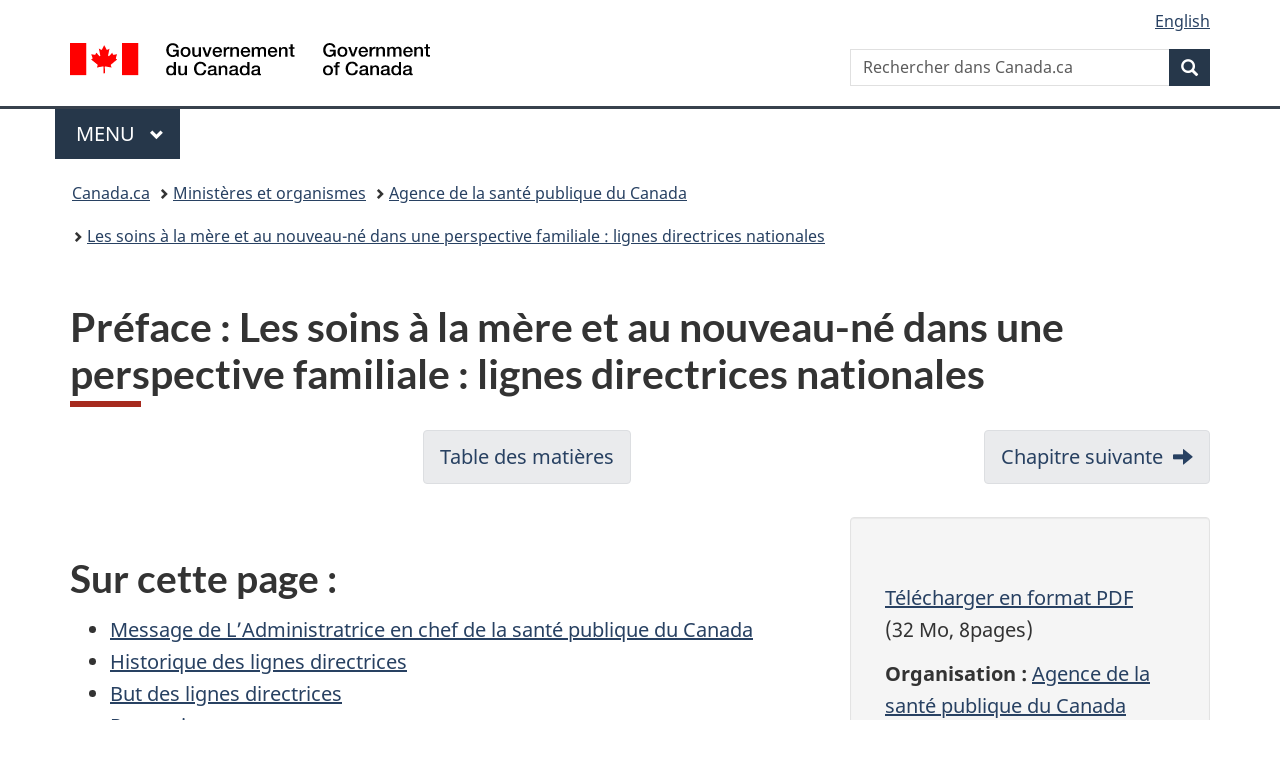

--- FILE ---
content_type: text/html;charset=utf-8
request_url: https://www.canada.ca/fr/sante-publique/services/soins-meres-nouveau-ne-lignes-directrices-nationales/preface.html
body_size: 10717
content:
<!doctype html>


<html class="no-js" dir="ltr" lang="fr" xmlns="http://www.w3.org/1999/xhtml">

<head prefix="og: http://ogp.me/ns#">
    
<meta http-equiv="X-UA-Compatible" content="IE=edge"/>
<meta charset="utf-8"/>
<title>Préface : Les soins à la mère et au nouveau-né dans une perspective familiale : lignes directrices nationales - Canada.ca</title>
<meta content="width=device-width,initial-scale=1" name="viewport"/>


	<link rel="schema.dcterms" href="http://purl.org/dc/terms/"/>
	<link rel="canonical" href="https://www.canada.ca/fr/sante-publique/services/soins-meres-nouveau-ne-lignes-directrices-nationales/preface.html"/>
    <link rel="alternate" hreflang="fr" href="https://www.canada.ca/fr/sante-publique/services/soins-meres-nouveau-ne-lignes-directrices-nationales/preface.html"/>
	
        <link rel="alternate" hreflang="en" href="https://www.canada.ca/en/public-health/services/maternity-newborn-care-guidelines/preface.html"/>
	
	
	
	
		<meta name="author" content="Agence de la santé publique du Canada"/>
	
	
		<meta name="dcterms.title" content="Préface : Les soins à la mère et au nouveau-né dans une perspective familiale : lignes directrices nationales"/>
	
	
	
		<meta name="dcterms.creator" content="Agence de la santé publique du Canada"/>
	
	
	
		<meta name="dcterms.language" title="ISO639-2/T" content="fra"/>
	
	
		<meta name="dcterms.subject" title="gccore" content="Santé et sécurité"/>
	
	
		<meta name="dcterms.issued" title="W3CDTF" content="2017-12-05"/>
	
	
		<meta name="dcterms.modified" title="W3CDTF" content="2021-04-26"/>
	
	
	
		<meta name="dcterms.spatial" content="Canada"/>
	
	
		<meta name="dcterms.type" content="lignes directrices"/>
	
	
	
	
	
		<meta name="dcterms.identifier" content="Agence_de_la_santé_publique_du_Canada"/>
	
	
	
        



	<meta prefix="fb: https://www.facebook.com/2008/fbml" property="fb:pages" content="378967748836213, 160339344047502, 184605778338568, 237796269600506, 10860597051, 14498271095, 209857686718, 160504807323251, 111156792247197, 113429762015861, 502566449790031, 312292485564363, 1471831713076413, 22724568071, 17294463927, 1442463402719857, 247990812241506, 730097607131117, 1142481292546228, 1765602380419601, 131514060764735, 307780276294187, 427238637642566, 525934210910141, 1016214671785090, 192657607776229, 586856208161152, 1146080748799944, 408143085978521, 490290084411688, 163828286987751, 565688503775086, 460123390028, 318424514044, 632493333805962, 370233926766473, 173004244677, 1562729973959056, 362400293941960, 769857139754987, 167891083224996, 466882737009651, 126404198009505, 135409166525475, 664638680273646, 169011506491295, 217171551640146, 182842831756930, 1464645710444681, 218822426028, 218740415905, 123326971154939, 125058490980757, 1062292210514762, 1768389106741505, 310939332270090, 285960408117397, 985916134909087, 655533774808209, 1522633664630497, 686814348097821, 230798677012118, 320520588000085, 103201203106202, 273375356172196, 61263506236, 353102841161, 1061339807224729, 1090791104267764, 395867780593657, 1597876400459657, 388427768185631, 937815283021844, 207409132619743, 1952090675003143, 206529629372368, 218566908564369, 175257766291975, 118472908172897, 767088219985590, 478573952173735, 465264530180856, 317418191615817, 428040827230778, 222493134493922, 196833853688656, 194633827256676, 252002641498535, 398018420213195, 265626156847421, 202442683196210, 384350631577399, 385499078129720, 178433945604162, 398240836869162, 326182960762584, 354672164565195, 375081249171867, 333050716732105, 118996871563050, 240349086055056, 119579301504003, 185184131584797, 333647780005544, 306255172770146, 369589566399283, 117461228379000, 349774478396157, 201995959908210, 307017162692056, 145928592172074, 122656527842056">


	


    


	<script src="//assets.adobedtm.com/be5dfd287373/abb618326704/launch-3eac5e076135.min.js"></script>










<link rel="stylesheet" href="https://use.fontawesome.com/releases/v5.15.4/css/all.css" integrity="sha256-mUZM63G8m73Mcidfrv5E+Y61y7a12O5mW4ezU3bxqW4=" crossorigin="anonymous"/>
<script blocking="render" src="/etc/designs/canada/wet-boew/js/gcdsloader.min.js"></script>
<link rel="stylesheet" href="/etc/designs/canada/wet-boew/css/theme.min.css"/>
<link href="/etc/designs/canada/wet-boew/assets/favicon.ico" rel="icon" type="image/x-icon"/>
<noscript><link rel="stylesheet" href="/etc/designs/canada/wet-boew/css/noscript.min.css"/></noscript>







                              <script>!function(a){var e="https://s.go-mpulse.net/boomerang/",t="addEventListener";if("False"=="True")a.BOOMR_config=a.BOOMR_config||{},a.BOOMR_config.PageParams=a.BOOMR_config.PageParams||{},a.BOOMR_config.PageParams.pci=!0,e="https://s2.go-mpulse.net/boomerang/";if(window.BOOMR_API_key="KBFUZ-C9D7G-RB8SX-GRGEN-HGMC9",function(){function n(e){a.BOOMR_onload=e&&e.timeStamp||(new Date).getTime()}if(!a.BOOMR||!a.BOOMR.version&&!a.BOOMR.snippetExecuted){a.BOOMR=a.BOOMR||{},a.BOOMR.snippetExecuted=!0;var i,_,o,r=document.createElement("iframe");if(a[t])a[t]("load",n,!1);else if(a.attachEvent)a.attachEvent("onload",n);r.src="javascript:void(0)",r.title="",r.role="presentation",(r.frameElement||r).style.cssText="width:0;height:0;border:0;display:none;",o=document.getElementsByTagName("script")[0],o.parentNode.insertBefore(r,o);try{_=r.contentWindow.document}catch(O){i=document.domain,r.src="javascript:var d=document.open();d.domain='"+i+"';void(0);",_=r.contentWindow.document}_.open()._l=function(){var a=this.createElement("script");if(i)this.domain=i;a.id="boomr-if-as",a.src=e+"KBFUZ-C9D7G-RB8SX-GRGEN-HGMC9",BOOMR_lstart=(new Date).getTime(),this.body.appendChild(a)},_.write("<bo"+'dy onload="document._l();">'),_.close()}}(),"".length>0)if(a&&"performance"in a&&a.performance&&"function"==typeof a.performance.setResourceTimingBufferSize)a.performance.setResourceTimingBufferSize();!function(){if(BOOMR=a.BOOMR||{},BOOMR.plugins=BOOMR.plugins||{},!BOOMR.plugins.AK){var e=""=="true"?1:0,t="",n="clplicacc2txg2lms2ua-f-bba372269-clientnsv4-s.akamaihd.net",i="false"=="true"?2:1,_={"ak.v":"39","ak.cp":"780901","ak.ai":parseInt("231651",10),"ak.ol":"0","ak.cr":8,"ak.ipv":4,"ak.proto":"h2","ak.rid":"b53a29c4","ak.r":51208,"ak.a2":e,"ak.m":"dscb","ak.n":"essl","ak.bpcip":"18.222.180.0","ak.cport":46996,"ak.gh":"23.209.83.15","ak.quicv":"","ak.tlsv":"tls1.3","ak.0rtt":"","ak.0rtt.ed":"","ak.csrc":"-","ak.acc":"","ak.t":"1768724136","ak.ak":"hOBiQwZUYzCg5VSAfCLimQ==U+E4GxZa4pyMrx3D5FAAIzWigURVSWNglp4yMKNliVr7KXC8vXD3WUlgObiNc168RmrAhwc2A99QnZzU3zdMLJtKKdgRR2ecepNVWHA8nywiJo9OxRPobgLs5QvNXdH6lkOgk5qzTEKN2vmW7AkN03a/X+kDdExQuZemRIMi/9XQabhT40U2/GBzutVWrFdfkhqrzh2KV2GmHiDX6fNuCvKXWABCgpdaQU/B61rQD8023bRjMU3nh7owXlZH0I0bmqrRCQZBN04Pi22ZFAGPLJkkctw1Ha3hLk/PfIi3Pn5cnbLOlJQxPTUf2pP6Y0W25DbXg/sajU7mFDeIYwo7z50MNFtDPbNNR59ma/7Ty0fAgXh438L0ZLrSQSCo/rXuKsAMe1t87ehFD5TNITbd3sN6LXasMQBzF/kWshsSMkM=","ak.pv":"820","ak.dpoabenc":"","ak.tf":i};if(""!==t)_["ak.ruds"]=t;var o={i:!1,av:function(e){var t="http.initiator";if(e&&(!e[t]||"spa_hard"===e[t]))_["ak.feo"]=void 0!==a.aFeoApplied?1:0,BOOMR.addVar(_)},rv:function(){var a=["ak.bpcip","ak.cport","ak.cr","ak.csrc","ak.gh","ak.ipv","ak.m","ak.n","ak.ol","ak.proto","ak.quicv","ak.tlsv","ak.0rtt","ak.0rtt.ed","ak.r","ak.acc","ak.t","ak.tf"];BOOMR.removeVar(a)}};BOOMR.plugins.AK={akVars:_,akDNSPreFetchDomain:n,init:function(){if(!o.i){var a=BOOMR.subscribe;a("before_beacon",o.av,null,null),a("onbeacon",o.rv,null,null),o.i=!0}return this},is_complete:function(){return!0}}}}()}(window);</script></head>

<body vocab="http://schema.org/" typeof="WebPage" resource="#wb-webpage" class="">

    




    
        
        
        <div class="newpar new section">

</div>

    
        
        
        <div class="par iparys_inherited">

    
    
    
    
        
        
        <div class="global-header"><nav><ul id="wb-tphp">
	<li class="wb-slc"><a class="wb-sl" href="#wb-cont">Passer au contenu principal</a></li>
	<li class="wb-slc"><a class="wb-sl" href="#wb-info">Passer à « Au sujet du gouvernement »</a></li>
	
</ul></nav>

<header>
	<div id="wb-bnr" class="container">
		<div class="row">
			
			<section id="wb-lng" class="col-xs-3 col-sm-12 pull-right text-right">
    <h2 class="wb-inv">Sélection de la langue</h2>
    <div class="row">
        <div class="col-md-12">
            <ul class="list-inline mrgn-bttm-0">
                <li>
                    <a lang="en" href="/en/public-health/services/maternity-newborn-care-guidelines/preface.html">
                        
                        
                            <span class="hidden-xs" translate="no">English</span>
                            <abbr title="English" class="visible-xs h3 mrgn-tp-sm mrgn-bttm-0 text-uppercase" translate="no">en</abbr>
                        
                    </a>
                </li>
                
                
            </ul>
        </div>
    </div>
</section>
				<div class="brand col-xs-9 col-sm-5 col-md-4" property="publisher" resource="#wb-publisher" typeof="GovernmentOrganization">
					
                    
					
						
						<a href="/fr.html" property="url">
							<img src="/etc/designs/canada/wet-boew/assets/sig-blk-fr.svg" alt="Gouvernement du Canada" property="logo"/>
							<span class="wb-inv"> /
								
								<span lang="en">Government of Canada</span>
							</span>
						</a>
					
					<meta property="name" content="Gouvernement du Canada"/>
					<meta property="areaServed" typeof="Country" content="Canada"/>
					<link property="logo" href="/etc/designs/canada/wet-boew/assets/wmms-blk.svg"/>
				</div>
				<section id="wb-srch" class="col-lg-offset-4 col-md-offset-4 col-sm-offset-2 col-xs-12 col-sm-5 col-md-4">
					<h2>Recherche</h2>
					
<form action="/fr/sr/srb.html" method="get" name="cse-search-box" role="search">
	<div class="form-group wb-srch-qry">
		
		    <label for="wb-srch-q" class="wb-inv">Rechercher dans Canada.ca</label>
			<input id="wb-srch-q" list="wb-srch-q-ac" class="wb-srch-q form-control" name="q" type="search" value="" size="34" maxlength="170" placeholder="Rechercher dans Canada.ca"/>
		    
		

		<datalist id="wb-srch-q-ac">
		</datalist>
	</div>
	<div class="form-group submit">
	<button type="submit" id="wb-srch-sub" class="btn btn-primary btn-small" name="wb-srch-sub"><span class="glyphicon-search glyphicon"></span><span class="wb-inv">Recherche</span></button>
	</div>
</form>

				</section>
		</div>
	</div>
	<hr/>
	
	<div class="container"><div class="row">
		
        <div class="col-md-8">
        <nav class="gcweb-menu" typeof="SiteNavigationElement">
		<h2 class="wb-inv">Menu</h2>
		<button type="button" aria-haspopup="true" aria-expanded="false">Menu<span class="wb-inv"> principal</span> <span class="expicon glyphicon glyphicon-chevron-down"></span></button>
<ul role="menu" aria-orientation="vertical" data-ajax-replace="/content/dam/canada/sitemenu/sitemenu-v2-fr.html">
	<li role="presentation"><a role="menuitem" tabindex="-1" href="https://www.canada.ca/fr/services/emplois.html">Emplois et milieu de travail</a></li>
	<li role="presentation"><a role="menuitem" tabindex="-1" href="https://www.canada.ca/fr/services/immigration-citoyennete.html">Immigration et citoyenneté</a></li>
	<li role="presentation"><a role="menuitem" tabindex="-1" href="https://voyage.gc.ca/">Voyage et tourisme</a></li>
	<li role="presentation"><a role="menuitem" tabindex="-1" href="https://www.canada.ca/fr/services/entreprises.html">Entreprises et industrie</a></li>
	<li role="presentation"><a role="menuitem" tabindex="-1" href="https://www.canada.ca/fr/services/prestations.html">Prestations</a></li>
	<li role="presentation"><a role="menuitem" tabindex="-1" href="https://www.canada.ca/fr/services/sante.html">Santé</a></li>
	<li role="presentation"><a role="menuitem" tabindex="-1" href="https://www.canada.ca/fr/services/impots.html">Impôts</a></li>
	<li role="presentation"><a role="menuitem" tabindex="-1" href="https://www.canada.ca/fr/services/environnement.html">Environnement et ressources naturelles</a></li>
	<li role="presentation"><a role="menuitem" tabindex="-1" href="https://www.canada.ca/fr/services/defense.html">Sécurité nationale et défense</a></li>
	<li role="presentation"><a role="menuitem" tabindex="-1" href="https://www.canada.ca/fr/services/culture.html">Culture, histoire et sport</a></li>
	<li role="presentation"><a role="menuitem" tabindex="-1" href="https://www.canada.ca/fr/services/police.html">Services de police, justice et urgences</a></li>
	<li role="presentation"><a role="menuitem" tabindex="-1" href="https://www.canada.ca/fr/services/transport.html">Transport et infrastructure</a></li>
	<li role="presentation"><a role="menuitem" tabindex="-1" href="https://www.international.gc.ca/world-monde/index.aspx?lang=fra">Canada et le monde</a></li>
	<li role="presentation"><a role="menuitem" tabindex="-1" href="https://www.canada.ca/fr/services/finance.html">Argent et finances</a></li>
	<li role="presentation"><a role="menuitem" tabindex="-1" href="https://www.canada.ca/fr/services/science.html">Science et innovation</a></li>
	<li role="presentation"><a role="menuitem" tabindex="-1" href="https://www.canada.ca/fr/services/evenements-vie.html">Gérer les événements de la vie</a></li>	
</ul>

		
        </nav>   
        </div>
		
		
		
    </div></div>
	
		<nav id="wb-bc" property="breadcrumb"><h2 class="wb-inv">Vous êtes ici :</h2><div class="container"><ol class="breadcrumb">
<li><a href='/fr.html'>Canada.ca</a></li>
<li><a href='/fr/gouvernement/min.html'>Ministères et organismes</a></li>
<li><a href='/fr/sante-publique.html'>Agence de la santé publique du Canada</a></li>
<li><a href='/fr/sante-publique/services/soins-meres-nouveau-ne-lignes-directrices-nationales.html'>Les soins à la mère et au nouveau-né dans une perspective familiale : lignes directrices nationales</a></li>
</ol></div></nav>


	

  
</header>
</div>

    

</div>

    




	



    
    

    
    
        <main property="mainContentOfPage" resource="#wb-main" typeof="WebPageElement" class="container">
            
            <div class="mwstitle section">

    <h1 property="name" id="wb-cont" dir="ltr">
Préface : Les soins à la mère et au nouveau-né dans une perspective familiale : lignes directrices nationales</h1>
	</div>
<div class="mwsgeneric-base-html parbase section">



    <ul class="pager">
	<li class="previous disabled"><a href="#" rel="prev">Chapitre précédente</a></li>
	<li><a href="/fr/sante-publique/services/soins-meres-nouveau-ne-lignes-directrices-nationales.html" rel="index">Table des matières</a></li>
	<li class="next"><a href="/fr/sante-publique/services/publications/vie-saine/soins-meres-nouveau-ne-lignes-directrices-nationales-chapitre-1.html" rel="next">Chapitre suivante</a></li>
</ul>


</div>
<div class="mwscolumns section">

    <div class="row ">
        
            <div class="col-md-4 pull-right">
                <div class="mwspanel section">




    

    <div class="panel panel-default well">
        <div class="panel-body">
            <div class="mwsadaptiveimage parbase section">

    

<figure>
    

    
    
        <img src="/content/canadasite/fr/sante-publique/services/soins-meres-nouveau-ne-lignes-directrices-nationales/preface/_jcr_content/par/mwscolumns/colpar-1/mwspanel/panPar/mwsadaptiveimage/image.img.jpg/1511809497889.jpg" alt="" class="img-responsive cq-dd-image" data-emptytext="Image"/>
    



    
    
</figure>
</div>
<div class="mwsbodytext text parbase section">
    

    
        <p class="mrgn-tp-lg"><a href="/content/dam/phac-aspc/documents/services/publications/healthy-living/maternity-newborn-care/preface-fra.pdf">Télécharger en format PDF</a><br>
(32 Mo, 8pages)</p>
<p><strong>Organisation :</strong> <a href="/fr/sante-publique.html">Agence de la santé publique du Canada</a></p>
<p><strong>Date publiée :</strong>&nbsp;décembre 2017</p>

    


</div>


        </div>

        
    </div>

    


</div>
<div class="mwspanel section">




    

    <div class="panel panel-default well">
        <div class="panel-body">
            <div class="mwsbodytext text parbase section">
    

    
        <h2 class="mrgn-tp-0">Sujets connexes</h2>
<ul class="lst-spcd">
<li><a href="/fr/sante-publique/services/soins-meres-nouveau-ne-lignes-directrices-nationales.html">Les soins à la mère et au nouveau-né dans une perspective familiale : lignes directrices nationales</a></li>
<li><a href="/fr/sante-publique/services/soins-meres-nouveau-ne-lignes-directrices-nationales/feuillets-information-infographies.html">Feuillets d’information et infographies : Les soins à la mère et au nouveau-né</a></li>
</ul>

    


</div>


        </div>

        
    </div>

    


</div>


            </div>
        
            <div class="col-md-8">
                <div class="mwsbodytext text parbase section">
    

    
        <h2>Sur cette page&nbsp;:</h2>
<ul>
<li><a href="#a1">Message de L’Administratrice en chef de la santé publique du Canada</a></li>
<li><a href="#a2">Historique des lignes directrices</a></li>
<li><a href="#a3">But des lignes directrices</a></li>
<li><a href="#a4">Remerciements</a></li>
</ul>
<p id="a1"><strong>Message de L’Administratrice en chef de la santé publique du Canada</strong></p>
<p>J’ai le plaisir de présenter la nouvelle version du document&nbsp;: <a href="/fr/sante-publique/services/soins-meres-nouveau-ne-lignes-directrices-nationales.html">Les soins à la mère et au nouveau-né dans une perspective familiale : lignes directrices nationales</a>.</p>
<p>Une telle mise à jour est l’une des nombreuses activités menées par l’Agence de la santé publique du Canada pour promouvoir et améliorer la santé des mères, des bébés et des familles du Canada. Apparues dès 1968 (Normes et recommandations pour les soins à la mère et au nouveau-né), ces lignes directrices se sont transformées au fil des ans grâce au nouveau concept des soins centrés sur la famille.</p>
<p>Aussi, j’ose espérer que leur toute nouvelle version sera une ressource précieuse pour fournisseurs de soins de santé, décideurs, administrateurs et parents appelés à planifier, mettre en œuvre et évaluer les soins à la mère et au nouveau-né. Je pense sincèrement que ces lignes directrices rafraîchies faciliteront l’application de soins axés sur la famille, de la préconception à la période post-partum, et bien au-delà.</p>
<p>Je tiens donc à remercier personnellement les nombreux spécialistes à l’échelle du Canada qui ont participé à cet exercice. Leur expertise et dévouement à l’égard de cette révision ont permis d’améliorer grandement ces lignes directrices, ce qui se traduira sûrement par de meilleurs soins pour des millions de familles canadiennes.</p>
<p>Dre Theresa Tam<br>
L’Administratrice en chef de la santé publique<br>
Agence de la santé publique du Canada</p>
<h2 id="a2">Historique des lignes directrices</h2>
<p>Les lignes directrices nationales sur les soins à la mère et au nouveau-né au Canada ont été publiées pour la première fois en 1968, puis révisées en 1975, en 1987 et en 2000 – la présente édition en est donc la cinquième. Les deux premières versions, intitulées Normes recommandées pour les soins de la mère et au nouveau-né, étaient conformes à une approche admise concernant les soins périnatals qui n’avait pas encore reconnu les soins à la mère et au nouveau-né dans une perspective familiale comme essentiels pour les mères, les bébés et les familles.<strong> </strong>C’est à partir de 1987 que seront de plus en plus reconnus le principe des soins vus dans une perspective familiale et l’importance d’une approche plus inclusive intégrant tous les membres importants de la famille<sup id="fn+-0-rf"><a class="fn-lnk" href="#fn+"><span class="wb-inv">Note de bas de page </span>+</a></sup>&nbsp;. Ainsi, pour mieux faire valoir cette réalité, un nouveau titre a été adopté :&nbsp;Les soins à la mère et au nouveau-né dans une perspective familiale : lignes directrices nationales.</p>
<p>&nbsp;</p>

    


</div>


            </div>
        
    </div>


</div>
<div class="mwsgeneric-base-html parbase section">



    <h2><a id="a3"></a>But des lignes directrices</h2>
<p>Les présentes lignes directrices nationales sur les soins dans une perspective familiale ont été conçues pour aider les organisations de soins de santé, les intervenants, les planificateurs de programmes, les décideurs, les administrateurs et les familles elles-mêmes à proposer, planifier, mettre en œuvre et évaluer les politiques et pratiques en matière de soins de santé maternelle et néonatale. Il ne s’agit pas d’un guide de pratique clinique (GPC); cependant des guides tels que celui de la Société des obstétriciens et gynécologues du Canada (SOGC) et du National Institute for Health and Care Excellence (NICE) du Royaume-Uni, ainsi que les lignes directrices des provinces (comme les lignes directrices périnatales de la Colombie-Britannique) ont été abondamment consultés pour déterminer les pratiques et principes optimaux recommandés.</p>
<p>De nombreux facteurs ont été pris en compte au cours de l’élaboration de ces lignes directrices, notamment&nbsp;: les forces et les limites de l’évolution technologique dans les soins de santé à la mère et au nouveau-né; la richesse de la mosaïque multiculturelle canadienne; la reconnaissance de la responsabilité du Canada envers les peuples autochtones; les multiples facettes des soins de santé qui intègrent des composantes psychologiques, sociales, culturelles et spirituelles des soins en plus de la santé biologique; la nature changeante des familles (devant l’évolution des exigences économiques et sociales); et les vastes défis géographiques et climatiques qui s’imposent aux Canadiens. Ces considérations ont été examinées sous l’angle de la <a href="http://laws-lois.justice.gc.ca/fra/lois/C-6/" rel="external">Loi canadienne sur la santé</a> et de son objectif premier, qui est «&nbsp;de protéger, de favoriser et d’améliorer le bien-être physique et mental des habitants du Canada et de faciliter un accès satisfaisant aux services de santé, sans obstacle d’ordre financier ou autre&nbsp;».</p>
<p>Le premier chapitre présente le fondement théorique et les principes directeurs sous-jacents aux soins dans une perspective familiale au Canada. Dans les chapitres&nbsp;2 à 5, on examine les soins à la mère et au nouveau-né pendant la transition vers le rôle de parent, à partir de la période préconception jusqu’au début de la période postnatale, en passant par la grossesse, le travail et l’accouchement (y compris la transition vers la communauté). Tandis que le sixième chapitre porte sur l’allaitement, le septième aborde la perte et le deuil périnatals. Le huitième chapitre décrit l’organisation des services de soins à la mère et au nouveau-né. Le neuvième chapitre, un épilogue, apporte des perspectives d’avenir – à prendre en compte pour renforcer les soins à la mère et au nouveau-né au Canada.</p>
<h2 id="a4">Remerciements</h2>
<p>Le document Les soins à la mère et au nouveau-né dans une perspective familiale&nbsp;: lignes directrices nationales est le fruit d’une collaboration avec les membres du Comité de surveillance, qui ont donné tellement de leur temps et de leur expertise, et ce, depuis le début de la mise à jour de ces directives, en&nbsp;2012. Aussi, nous souhaitons remercier les personnes suivantes pour leur insigne contribution&nbsp;:</p>
<section id="details-elements">
	<div class="btn-group">
		<button type="button" class="btn btn-default wb-toggle mrgn-rght-sm" data-toggle="{&quot;selector&quot;: &quot;details&quot;, &quot;parent&quot;: &quot;#details-elements&quot;, &quot;type&quot;: &quot;on&quot;}">Tout développer</button>
		<button type="button" class="btn btn-default wb-toggle" data-toggle="{&quot;selector&quot;: &quot;details&quot;, &quot;parent&quot;: &quot;#details-elements&quot;, &quot;type&quot;: &quot;off&quot;}">Tout effondrer</button>
	</div>
	<br><br><details>
		<summary>
			<h4>Khalid Aziz, M.A., MEd(IT), FRCPC, FRCPCH, FAAP</h4>
		</summary>
		<p>Professeur<br>
			Département de pédiatrie<br>
			Université de l’Alberta<br>
			Edmonton (Alberta)</p>
	</details>
	<details>
		<summary>
			<h4>Anne Biringer, M.D., CCMF, FCMF</h4>
		</summary>
		<p>Professeure agrégée<br>
			Département de médecine familiale et communautaire<br>
			Université de Toronto<br>
			Directrice des soins maternité Ada and Slaight Family<br>
			Département de médecine familiale Ray D Wolfe<br>
			Système de santé Sinai<br>
			Toronto (Ontario)</p>
	</details>
	<details>
		<summary>
			<h4>Beverley&nbsp;Chalmers, DSc(Med), Ph.&nbsp;D.</h4>
		</summary>
		<p>Consultante internationale en santé périnatale<br>
			Kingston (Ontario)</p>
	</details>
	<details>
		<summary>
			<h4>Luisa Ciofani, inf. aut., M.Sc.(A), IBCLC, PNC(C)</h4>
		</summary>
		<p>Directrice associée des soins infirmiers<br>
			Santé des femmes<br>
			Centre universitaire de santé McGill<br>
			Montréal&nbsp;(Québec)</p>
	</details>
	<details>
		<summary>
			<h4>Sherri Di Lallo, inf. aut., B.Sc.inf., M.Nurs.</h4>
		</summary>
		<p>Soins infirmiers autochtones chef de projet et conférencière de la Faculté<br>
			Faculté des soins infirmiers<br>
			Université de l’Alberta<br>
			Edmonton (Alberta)</p>
	</details>
	<details>
		<summary>
			<h4>Michelle LeDrew, inf. aut., B.Sc.Inf., M.Nurs., CHE</h4>
		</summary>
		<p>Membre du conseil d’administration<br>
			Comité canadien pour l’allaitement<br>
			Directrice<br>
			Programme de santé des femmes et du nouveau-né<br>
			Centre de soins de santé IWK<br>
			Halifax (Nouvelle-Écosse)</p>
	</details>
	<details>
		<summary>
			<h4>Adèle Lemay</h4>
		</summary>
		<p>Consultante en programmes<br>
			Santé maternelle et infantile<br>
			Agence de la santé publique du Canada<br>
			Ottawa (Ontario)</p>
	</details>
	<details>
		<summary>
			<h4>Lynn M. Menard, inf. aut., B.Sc.inf., M.A.</h4>
		</summary>
		<p>Chef d’équipe<br>
			Santé maternelle et infantile<br>
			Agence de la santé publique du Canada<br>
			Ottawa (Ontario)</p>
	</details>
	<details>
		<summary>
			<h4>Katherine J. Miller, M.D., CCFP, FCFP, FRRMS</h4>
		</summary>
		<p>Ancienne présidente<br>
			Comité des soins maternels au nouveau-né<br>
			Société de la médecine rurale du Canada<br>
			Professeure adjointe en clinique<br>
			Département de médecine familiale<br>
			Université McMaster<br>
			Guelph (Ontario)</p>
	</details>
	<details>
		<summary>
			<h4>Joanna Nemrava, s.-f. aut.</h4>
		</summary>
		<p>Ancienne présidente<br>
			Association canadienne des sages-femmes<br>
			Chef<br>
			Département de la profession de sage-femme<br>
			Royal Inland Hospital<br>
			Kamloops (Colombie-Britannique)</p>
	</details>
</section>
<p>Les révisions apportées au document Les soins à la mère et au nouveau-né dans une perspective familiale&nbsp;: lignes directrices nationales n’auraient pas été possibles sans la collaboration et les efforts inouïs des nombreuses personnes et organisations qui y ont pris part. Aussi, nous souhaitons remercier les auteurs qui sont présentés au début de chaque chapitre.</p>
<p>L’Agence de la santé publique du Canada aimerait également remercier les membres du Groupe de travail interministériel pour leur collaboration et leur expertise dans l’examen du contenu de ce document.</p>


</div>
<div class="mwsfootnotes-html section">




    

    
</div>
<div class="mwsfootnotes-html section">




    

    <aside class="wb-fnote" role="note">
        

        <dl>
            
                <dt>Notes de bas de page +</dt>
                <dd id="fn+">
                    <p>
					   Pour les besoins des présentes lignes directrices, les termes père/conjoint/parent/famille sont tous utilisés avec l’intention d’inclure toute personne qui est définie comme un être cher ou des êtres chers, ou le conjoint, de la femme.</p>
					<p class="fn-rtn">
                        <a href="#fn+-0-rf"><span class="wb-inv">Retour à la référence de la note de bas de page</span>+</a>
                    </p>
                </dd>
            
        </dl>
    </aside>
</div>
<div class="mwsgeneric-base-html parbase section">



    <ul class="pager">
	<li class="previous disabled"><a href="#" rel="prev">Chapitre précédente</a></li>
	<li><a href="/fr/sante-publique/services/soins-meres-nouveau-ne-lignes-directrices-nationales.html" rel="index">Table des matières</a></li>
	<li class="next"><a href="/fr/sante-publique/services/publications/vie-saine/soins-meres-nouveau-ne-lignes-directrices-nationales-chapitre-1.html" rel="next">Chapitre suivante</a></li>
</ul>


</div>


            <section class="pagedetails">
    <h2 class="wb-inv">Détails de la page</h2>

    

    
    
<gcds-date-modified>
	2021-04-26
</gcds-date-modified>


</section>
        </main>
    



    




    
        
        
        <div class="newpar new section">

</div>

    
        
        
        <div class="par iparys_inherited">

    
    
    
    

</div>

    




    




    
        
        
        <div class="newpar new section">

</div>

    
        
        
        <div class="par iparys_inherited">

    
    
    
    
        
        
        <div class="global-footer">
    <footer id="wb-info">
	    <h2 class="wb-inv">À propos de ce site</h2>
    	<div class="gc-contextual"><div class="container">
    <nav>
        <h3>Agence de la santé publique du Canada</h3>
        <ul class="list-col-xs-1 list-col-sm-2 list-col-md-3">
            <li><a href="/fr/sante-publique/organisation/contactez-nous.html">Contactez-nous</a></li>
        </ul>
    </nav>
</div></div>	
        <div class="gc-main-footer">
			<div class="container">
	<nav>
		<h3>Gouvernement du Canada</h3>
		<ul class="list-col-xs-1 list-col-sm-2 list-col-md-3">
			<li><a href="/fr/contact.html">Toutes les coordonnées</a></li>
			<li><a href="/fr/gouvernement/min.html">Ministères et organismes</a></li>
			<li><a href="/fr/gouvernement/systeme.html">À propos du gouvernement</a></li>
		</ul>
		<h4><span class="wb-inv">Thèmes et sujets</span></h4>
		<ul class="list-unstyled colcount-sm-2 colcount-md-3">
			<li><a href="/fr/services/emplois.html">Emplois</a></li>
			<li><a href="/fr/services/immigration-citoyennete.html">Immigration et citoyenneté</a></li>
			<li><a href="https://voyage.gc.ca/">Voyage et tourisme</a></li>
			<li><a href="/fr/services/entreprises.html">Entreprises</a></li>
			<li><a href="/fr/services/prestations.html">Prestations</a></li>
			<li><a href="/fr/services/sante.html">Santé</a></li>
			<li><a href="/fr/services/impots.html">Impôts</a></li>
			<li><a href="/fr/services/environnement.html">Environnement et ressources naturelles</a></li>
			<li><a href="/fr/services/defense.html">Sécurité nationale et défense</a></li>
			<li><a href="/fr/services/culture.html">Culture, histoire et sport</a></li>
			<li><a href="/fr/services/police.html">Services de police, justice et urgences</a></li>
			<li><a href="/fr/services/transport.html">Transport et infrastructure</a></li>
			<li><a href="https://www.international.gc.ca/world-monde/index.aspx?lang=fra">Le Canada et le monde</a></li>
			<li><a href="/fr/services/finance.html">Argent et finances</a></li>
			<li><a href="/fr/services/science.html">Science et innovation</a></li>
			<li><a href="/fr/services/autochtones.html">Autochtones</a></li>
			<li><a href="/fr/services/veterans-militaire.html">Vétérans et militaires</a></li>
			<li><a href="/fr/services/jeunesse.html">Jeunesse</a></li>
			<li><a href="/fr/services/evenements-vie.html">Gérer les événements de la vie</a></li>
		</ul>
	</nav>
</div>
        </div>
        <div class="gc-sub-footer">
            <div class="container d-flex align-items-center">
            <nav>
                <h3 class="wb-inv">Organisation du gouvernement du Canada</h3>
                <ul>
                
                    		<li><a href="https://www.canada.ca/fr/sociaux.html">Médias sociaux</a></li>
		<li><a href="https://www.canada.ca/fr/mobile.html">Applications mobiles</a></li>
		<li><a href="https://www.canada.ca/fr/gouvernement/a-propos-canada-ca.html">À propos de Canada.ca</a></li>
                
                <li><a href="/fr/transparence/avis.html">Avis</a></li>
                <li><a href="/fr/transparence/confidentialite.html">Confidentialité</a></li>
                </ul>
            </nav>
                <div class="wtrmrk align-self-end">
                    <img src="/etc/designs/canada/wet-boew/assets/wmms-blk.svg" alt="Symbole du gouvernement du Canada"/>
                </div>
            </div>
        </div>
    </footer>

</div>

    

</div>

    




    







    <script type="text/javascript">_satellite.pageBottom();</script>






<script src="//ajax.googleapis.com/ajax/libs/jquery/2.2.4/jquery.min.js" integrity="sha256-BbhdlvQf/xTY9gja0Dq3HiwQF8LaCRTXxZKRutelT44=" crossorigin="anonymous"></script>
<script src="/etc/designs/canada/wet-boew/js/ep-pp.min.js"></script>
<script src="/etc/designs/canada/wet-boew/js/wet-boew.min.js"></script>
<script src="/etc/designs/canada/wet-boew/js/theme.min.js"></script>




</body>
</html>
